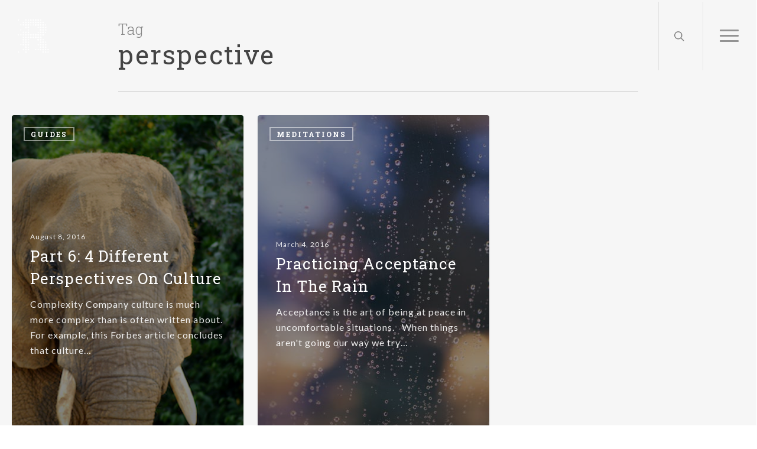

--- FILE ---
content_type: text/css
request_url: http://reflectivemanagement.com/wp-content/themes/salient-child/style.css?ver=15.0.8
body_size: 3183
content:
/*



Theme Name: Reflective Management Child Theme



Theme URI: http: //mysite.com/



Description: This is a custom child theme for Salient



Author: Long Story Short Design LTD



Author URI: http://longstoryshortdesign.co.uk



Template: salient



Version: 0.1



*/



.post-content h3 {
	color: #868686;
}



/* Taken from theme css */







/*div.canvas-bg {background-image: url('img/hero-grad.jpg')!important;}*/















/*.nectar-particles .inner-wrap.shape-1 {background-image: url('img/hero-grad.jpg')!important;}



.nectar-particles .inner-wrap.shape-2 {background: gray;}*/







#footer-outer .widget h4 {font-size:18px; text-transform:capitalize;}



#footer-outer #copyright {padding: 6px 0px;}



#slide-out-widget-area, #slide-out-widget-area-bg.fullscreen {background-color:#4C515A !important;}



.pagination-navigation {display:none;}



#slide-out-widget-area.fullscreen .inner .off-canvas-menu-container li a { font-size: 34px; text-transform:uppercase;}



#slide-out-widget-area .menuwrapper .menu.menuopen { padding-bottom: 20px;}







@media (min-width: 1000px) {







	#header-outer, #header-space {position: absolute!important;top:3px!important;background:transparent!important;box-shadow:none;}



	#page-header-bg.fullscreen-header[data-alignment-v="middle"] .span_6 .inner-wrap {transform: translateY(-100%);-webkit-transform: translateY(-100%);-moz-transform: translateY(-100%);}



	header#top nav ul li a {color: #fff;}



	header#top nav ul li:hover a, #header-outer:not([data-lhe="animated_underline"]) header#top nav > ul > li > a:hover {color: #fff!important;opacity:0.8!important;}







}











@media only screen and (max-width: 1000px) and (min-width: 1px) {



	header#top {



		background-color: #5BC4BE;



	}



	div#header-outer[data-permanent-transparent="1"] {



	    position: relative!important;



	}



	div#header-outer[data-permanent-transparent="1"] .midnightHeader header#top #toggle-nav {



		margin-top: 4px !important;



	}



	#mobile-menu {



		background-color: #454853 !important;



	}







	#ajax-content-wrap {



		margin-top: -48px;



	}



}







@media (max-width: 1000px) {







	.admin-bar #header-outer[data-permanent-transparent="1"], .logged-in.buddypress #header-outer[data-permanent-transparent="1"] {



	    top: 46px;



	}







}







html {



	margin-top: 0 !important;



}







h2,



h2 a {



	line-height: 36px !important;



}







/* Footer */







#footer-widgets .container {



	max-width: none;



	width: 100%;



}







#footer-widgets .row {



	padding: 0 !important;



	display: -webkit-flex;



	display: flex;



	justify-content: space-between;



	justify-content: space-between;



	-webkit-flex-wrap: wrap;



	flex-wrap: wrap;



}







#footer-widgets .row .col.span_6 .widget h4 {



    font-family: Roboto Slab;



    letter-spacing: 1px;



    font-size: 32px;



    line-height: 32px;



    font-weight: 400;



    color: #fff;



    text-transform: capitalize;



    margin-bottom: 50px;



}







#footer-widgets .row .col.span_6 {



	padding: 8%;



	padding-left: 8% !important;



	padding-right: 8% !important;



	margin: 0;



	width: 50%;



	max-height: 500px;



	display: -webkit-flex;



	display: flex;



	-webkit-align-items: center;



	align-items: center;



}







#footer-widgets .row .col.span_6:first-child  {



	background-image: url("img/rm-background-x-dark.jpg");



}







#footer-widgets .row .col.span_6:first-child p {



	color: #fff;



}







#footer-widgets .row .col.span_6:first-child p a {



	color: #5BC4BE;



	-webkit-transition: color .2s linear;



	transition: color .2s linear;



}







#footer-widgets .row .col.span_6:first-child p a:hover {



	color: #fff !important;



	-webkit-transition: color .2s linear;



	transition: color .2s linear;



}







#footer-widgets .row .col.span_6:last-child {



	color: #fff;



	background-image: url("img/green-bg-grad.jpg");



	background-size: cover;



}







#footer-widgets .row .col.span_6:last-child > * {



	max-width: 100% !important;



}







#footer-widgets .row .col.span_6 > div {



	display: table-cell;



	vertical-align: middle;



	width: 100%;



}







#footer-widgets .row .col.span_6:last-child span,



#footer-widgets .row .col.span_6:last-child .rtw_main {



	color: #fff;



	font-size: 1.8em;



	line-height: 1.5em;



}







#footer-widgets .row .col.span_6:last-child span a,



#footer-widgets .row .col.span_6:last-child .rtw_main a,



#footer-widgets .row .col.span_6:last-child .rtw_meta a {



	color: #454853;



	-webkit-transition: color .2s linear;



	transition: color .2s linear;



	display: inline-block !important;



	opacity: 1;



}







#footer-widgets .row .col.span_6:last-child span a:hover,



#footer-widgets .row .col.span_6:last-child .rtw_main a:hover,



#footer-widgets .row .col.span_6:last-child .rtw_meta a:hover {



	color: #fff !important;



	-webkit-transition: color .2s linear;



	transition: color .2s linear;



}







#footer-widgets .row .col.span_6:last-child span.wolf-tweet-time,



#footer-widgets .row .col.span_6:last-child .rtw_meta a {



	font-size: 18px;



	margin-top: 10px;



}







#footer-widgets .row .col.span_6:last-child .wolf-tweet-list li:before {



	display: none;



}







#footer-widgets .row .col.span_6:last-child .wolf-tweet-list li {



	display: -webkit-flex;



	display: flex;



	-webkit-flex-direction: column;



    flex-direction:         column;



}







#footer-widgets .row .col.span_6:last-child .wolf-tweet-text {



	-webkit-order: -1;



	order: -1;



	line-height: 1.5em;



}











#footer-widgets div.rotatingtweet {



    top: 50% !important;



    -webkit-transform: translateY(-50%);



    transform: translateY(-50%);



    max-width: 100%;



}







.footer-bottom {



	background-color: #454853;



	text-align: center;



	padding: 100px 15px;



}







.footer-bottom > a:first-child {



	display: block;



	margin-bottom: 100px;



}







.footer-bottom #social a i:before {



	-webkit-transition: color .2s linear;



	transition: color .2s linear;	



}







.footer-bottom #social a:hover i:before {



	color: #27CFC3;



	-webkit-transition: color .2s linear;



	transition: color .2s linear;



}







#footer-outer .footer-bottom #social li {



	margin: 0 auto !important;



}







/* Responsive */







@media only screen and (max-width: 1000px) {



	#footer-widgets .container .col.span_6,



	#footer-widgets .container .col.span_4 {



		margin-right: 0 !important;



		width: 100%;



	}



	#footer-widgets .container {



		max-width: none !important;



	}







	#header-outer[data-permanent-transparent="1"] .midnightHeader header#top #logo *,



	#header-outer[data-permanent-transparent="1"] .midnightHeader header#top ul.sf-menu > li > a,



	#header-outer[data-permanent-transparent="1"] .midnightHeader header#top .span_9 > .slide-out-widget-area-toggle,



	#header-outer[data-permanent-transparent="1"] .midnightHeader header#top #toggle-nav,



	#header-outer[data-permanent-transparent="1"] .midnightHeader header#top #mobile-cart-link {



		margin-top: 10px !important;



		margin-bottom: 20px;



	}







	#footer-widgets .row .col.span_6:last-child {



		display: table;



	}







	body:not(.home) #ajax-content-wrap {



		margin-top: 0;



	}







	#header-outer.transparent[data-transparent-header="true"][data-permanent-transparent="1"] #logo .retina-logo.starting-logo.dark-version,



	#header-outer[data-permanent-transparent="1"] .midnightHeader header#top #logo img.starting-logo.dark-version.default-logo {



		display: none !important;



		opacity: 0 !important;



	}



	#header-outer[data-transparent-header="true"].transparent .midnightHeader.default #logo img.starting-logo.default-logo,



	#header-outer[data-transparent-header="true"].transparent .midnightHeader.default #logo img.starting-logo.retina-logo {



		opacity: 1 !important;



	}







	.page-submenu .mobile-menu-link {



	    display: inline-block !important;



	}







	.page-submenu .full-width-content {



		color: rgb(246,246,246);



	}







	.page-submenu ul {



		position: relative !important;



		top: 0 !important;



	}







}







@media only screen and (max-width: 768px) {



	h2 {



		font-size: 32px !important;



	}



}







@media only screen and (max-width: 480px) {



	#footer-widgets .row .col.span_6:last-child span {



		font-size: inherit;



	}



}







#moz-box > .col {



	display: -moz-box;



}











.nectar-button.large {



background-image: -webkit-gradient(



	linear,



	right top,



	left bottom,



	color-stop(0, #09BAEB),



	color-stop(1, #08B09F)



);



background-image: -o-linear-gradient(left bottom, #08B09F 0%, #09BAEB 100%);

background-image: -moz-linear-gradient(left bottom, #08B09F 0%, #09BAEB 100%);

background-image: -webkit-linear-gradient(left bottom, #09BAEB 0%, #08B09F 100%);

background-image: -ms-linear-gradient(left bottom, #08B09F 0%, #09BAEB 100%);

background-image: linear-gradient(to left bottom, #09BAEB 0%, #08B09F 100%);

}







.bottom-meta .nectar-love {



	margin: 10px 13px 10px 0 !important;



    height: 38px !important;



    vertical-align: top;



    max-height: 38px;



    line-height: 20px !important;



}







.bottom-meta .nectar-social {



	display: -webkit-flex;



	display: flex;



	-webkit-align-items: center;



	align-items: center;



	-webkit-flex-wrap: wrap;



	flex-wrap: wrap;



}







.bottom-meta .nectar-social .n-shortcode {



	order: -2;



	margin-top: 10px !important; 



	top: 0;



}







.bottom-meta .nectar-social .linkedin-share {



	order: -2;



}







.bottom-meta .nectar-social .twitter-share {



	order: -1;



}







.heart-wrap {



    vertical-align: top !important;



}







@media only screen and (max-width: 690px) {







	div#post-area.masonry.classic_enhanced article.post.large_featured {



		height: 808px !important;



	}



	div#post-area.masonry.classic_enhanced article.post.large_featured .content-inner {



		width: 100% !important;



	}







	.no-v-pad {



		padding-top: 30px !important;



		padding-bottom: 50px !important;



	}







	#footer-widgets .row .col.span_6:last-child .rtw_main {



		font-size: 1.2em;



	}







	#blog .divider {



		display: none;



	}



	#about {



		/*padding-top: 50px !important;*/



		/*padding-bottom: 50px !important;*/


	}



}







@media screen and (max-width: 600px) {



	#wpadminbar {



	    position: fixed;



	}



	.admin-bar #header-outer[data-permanent-transparent="1"],



	.logged-in.buddypress #header-outer[data-permanent-transparent="1"] {



	    top: 0 !important;



	}



}







@media only screen and (max-width: 350px) {



	#post-area.masonry.classic_enhanced article.post.wide_tall .article-content-wrap,



	.masonry.classic_enhanced .masonry-blog-item.post.large_featured .article-content-wrap,



	.masonry.classic_enhanced .masonry-blog-item .article-content-wrap {



		padding: 10%!important;



	}



	#footer-widgets .row .col.span_6:first-child .widget_text p {



		font-size: 15px;



	}



}







blockquote {



	color: #A0A0A0;



	background-color: #eee;



	display: block;



}







.widget_rotatingtweets_widget {



	max-height: 1000px;



}







.widget_rotatingtweets_widget .rotatingtweets,



.widget_rotatingtweets_widget .rotatingtweet {



	max-height: 1000px;



	word-wrap: normal;



}



#post-area blockquote {

	padding: 50px 20px 50px 110px;

	color: #A0A0A0;

	position: relative;

	background-color: #eee;

}



#post-area blockquote:before {

	content: "";

	display: block;

	background: url('img/quote.png');

	width: 40px;

	height: 40px;

	position: absolute;

	top: 30px;

	left: 50px;

	background-size: cover;

}

.indentedchat {

	font-family: monospace;

	font-size: small;

	padding-left: 50px;

	padding-top: 30px;

	padding-right: 40px;

	padding-bottom: 30px;

	background-color: #eee;

	display: inline-block;

}